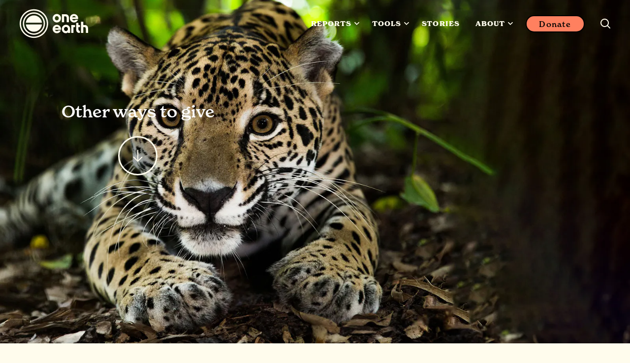

--- FILE ---
content_type: text/html; charset=UTF-8
request_url: https://www.oneearth.org/donate/
body_size: 13272
content:
<!doctype html> <html lang=en> <head> <meta charset=utf-8> <meta http-equiv=X-UA-Compatible content="IE=edge"> <meta name=viewport content="width=device-width, initial-scale=1.0, minimum-scale=1.0"> <link rel=preconnect href=https://fonts.googleapis.com> <link rel=preconnect href=https://fonts.gstatic.com crossorigin> <link rel=preconnect href=https://maxcdn.bootstrapcdn.com> <link rel=preconnect href=https://widget.thegivingblock.com> <link rel=preconnect href=https://use.typekit.net> <link rel=preconnect href=https://secure.qgiv.com crossorigin> <link rel=dns-prefetch href=//secure.qgiv.com> <link rel=preload as=script href=https://secure.qgiv.com/resources/core/js/embed.js> <script defer src=https://secure.qgiv.com/resources/core/js/embed.js type="b1d0a4d57a5460736c1520d3-text/javascript"></script> <noscript> <!--New fonts--> <link rel=stylesheet href="https://fonts.googleapis.com/css2?family=Inter:ital,opsz,wght@0,14..32,100..900;1,14..32,100..900&display=swap"> </noscript> <!--New font--> <link rel=stylesheet href=https://use.typekit.net/fjh7lrc.css> <link rel=stylesheet href=/assets/stylesheets/main.9237a3457cf6fbee853d.css> <link rel=stylesheet href=https://maxcdn.bootstrapcdn.com/font-awesome/4.7.0/css/font-awesome.min.css> <!--Start cookieyes banner--> <script id=cookieyes type="b1d0a4d57a5460736c1520d3-text/javascript" src=https://cdn-cookieyes.com/client_data/5fff51dc25ec19d65227c05a/script.js async></script> <!--Google Tag Manager--> <script type="b1d0a4d57a5460736c1520d3-text/javascript">(function(w,d,s,l,i){w[l]=w[l]||[];w[l].push({'gtm.start':
new Date().getTime(),event:'gtm.js'});var f=d.getElementsByTagName(s)[0],
j=d.createElement(s),dl=l!='dataLayer'?'&l='+l:'';j.async=true;j.src=
'https://www.googletagmanager.com/gtm.js?id='+i+dl;f.parentNode.insertBefore(j,f);
})(window,document,'script','dataLayer','GTM-TNLJPHF');</script> <!--Clarity tracking code for https://oneearth.org/--> <script type="b1d0a4d57a5460736c1520d3-text/javascript">(function(c,l,a,r,i,t,y){c[a]=c[a]||function(){(c[a].q=c[a].q||[]).push(arguments)};t=l.createElement(r);t.async=1;t.src="https://www.clarity.ms/tag/"+i+"?ref=bwt";y=l.getElementsByTagName(r)[0];y.parentNode.insertBefore(t,y);})(window, document, "clarity", "script", "gmqqwozmxg");</script> <script type="b1d0a4d57a5460736c1520d3-text/javascript" src=https://extend.vimeocdn.com/ga/101327518.js defer></script> <title>Donate | One Earth</title> <meta property=og:title content="Donate | One Earth"> <meta name=twitter:title content="Donate | One Earth"> <meta name=description content="Your gift is more than a donation; it&#39;s a catalyst for change. Together, we can solve the climate crisis and create a world where all people and nature thrive."> <meta property=og:description content="Your gift is more than a donation; it&#39;s a catalyst for change. Together, we can solve the climate crisis and create a world where all people and nature thrive."> <meta name=twitter:description content="Your gift is more than a donation; it&#39;s a catalyst for change. Together, we can solve the climate crisis and create a world where all people and nature thrive."> <link rel=canonical href="https://www.oneearth.org/donate/"> <meta property=og:url content="https://www.oneearth.org/donate/"> <meta property=og:image content="https://images.takeshape.io/86ce9525-f5f2-4e97-81ba-54e8ce933da7/dev/d1e4a73e-23b5-414d-b2dd-3f97944fd5ad/One-Earth-Logo-GSN-Sphere%20(1).jpg?auto=compress%2Cformat&amp;h=630&amp;w=1200"> <meta name=twitter:image content="https://images.takeshape.io/86ce9525-f5f2-4e97-81ba-54e8ce933da7/dev/d1e4a73e-23b5-414d-b2dd-3f97944fd5ad/One-Earth-Logo-GSN-Sphere%20(1).jpg?auto=compress%2Cformat&amp;h=630&amp;w=1200"> <meta property=og:site_name content="One Earth"> <meta property=og:locale content=en_US> <meta property=og:type content=website> <meta name=twitter:card content=summary_large_image> <meta name=twitter:site content=@oneearth> <meta name=twitter:creator content=@oneearth> <meta property=fb:app_id content=4212492508767424> <meta property=article:published_time content=2026-1-15> <meta name=facebook-domain-verification content=ef4adgfj0c0845qv7b04eoj9cpv0pg> <link rel=alternate type=application/rss+xml href=https://oneearth.org/rss.xml> <!--Structured Data--> <script type=application/ld+json> { "@context": "http://schema.org", "@type": "Organization", "name": "One Earth", "url": "https://www.oneearth.org", "logo":{ "@type": "ImageObject", "url": "https://images.takeshape.io/86ce9525-f5f2-4e97-81ba-54e8ce933da7/dev/555adc38-2676-4edf-b2d8-f869332f091b/One-Earth-logo-2021.png?auto=format%2Ccompress" }, "address":{ "@type": "PostalAddress", "streetAddress": "8611 Washington Blvd #8633", "addressLocality": "Culver City", "addressRegion": "CA", "postalCode": "90232", "addressCountry": "US" }, "sameAs": [ "https://www.facebook.com/oneearth/", "https://www.instagram.com/oneearth/", "https://twitter.com/oneearth", "https://g.page/r/CankI_tCOsZ0EBA", "https://www.youtube.com/oneearth", "https://www.tiktok.com/@oneearthofficial?lang=en", "https://www.linkedin.com/company/oneearth/" ] } </script> <!--Favicon--> <link rel=icon href=/favicon.ico> </head> <body class=body--get-involved> <!--Google Tag Manager osote (noscript)--> <noscript><iframe src="https://www.googletagmanager.com/ns.html?id=GTM-TNLJPHF" height=0 width=0 style=display:none;visibility:hidden></iframe></noscript> <!--End Google Tag Manager (noscript)--> <div class=wrapper id=app> <pageheader inline-template> <header class=page-header :class="{ 'is-sticky': isSticky, 'is-open': isOpen, 'is-search-open': isSearchOpen }"> <div class=page-header__inner> <a href="/" class=page-header__logo title="One Earth"> <div class="page-header__vector page-header__vector--light" title="One Earth"> <div><svg width=100% height=100% viewbox="0 0 3471 1559" version=1.1 xmlns=http://www.w3.org/2000/svg xmlns:xlink=http://www.w3.org/1999/xlink xml:space=preserve xmlns:serif="http://www.serif.com/" style=fill-rule:evenodd;clip-rule:evenodd;stroke-linejoin:round;stroke-miterlimit:2;><g><g id=Layer_1-2><path d="M1711.91,336.825c-105.88,0.579 -192.196,88.467 -192.196,195.562c-0,107.092 86.891,194.98 192.196,195.563c109.333,0 192.195,-84.396 192.195,-196.146c0,-106.512 -86.316,-194.4 -192.195,-194.979Zm-0,293.342c-51.788,-0 -92.067,-42.488 -92.067,-97.2c-0,-47.725 36.825,-98.363 92.067,-98.363c54.666,0 90.92,51.221 90.92,98.946c0.575,54.129 -39.708,96.617 -90.92,96.617Z" style=fill-rule:nonzero;></path><path d="M2763.8,1115.58c-40.279,0 -58.117,-30.846 -58.117,-100.108l0.001,-72.171l70.775,-0l-0,-97.783l-56.967,-0c-7.479,-0 -13.809,-6.4 -13.809,-13.967l0.001,-86.725l-103.58,0l0,291.6c0,35.504 3.45,87.304 33.95,124.554c28.196,32.592 68.475,51.217 111.059,51.8l28.77,0l0,-97.783l-12.083,0.583Z" style=fill-rule:nonzero;></path><path d="M3118.27,897.317c-28.196,-32.592 -68.475,-51.217 -111.058,-51.8l-63.296,-0c-7.484,-0 -13.813,-6.4 -13.813,-13.967l0,-134.45l-103.579,-0l-0,516.262l103.579,0l0,-270.062l60.421,-0c40.279,-0 58.117,30.846 58.117,100.108l-0,169.954l103.579,0l-0,-190.908c-0,-36.083 -3.45,-87.887 -33.95,-125.137Z" style=fill-rule:nonzero;></path><path d="M2236.13,400.846c-28.196,-32.592 -68.479,-51.217 -111.058,-51.8l-180.112,-0l-0,367.841l103.579,0l-0,-270.641l60.421,-0c40.279,-0 58.116,30.846 58.116,100.108l0,169.954l103.579,0l0,-190.908c-0.575,-35.504 -4.604,-87.304 -34.525,-124.554Z" style=fill-rule:nonzero;></path><path d="M2376.54,845.517l-0,367.845l103.579,0l-0,-256.095c-0,-7.567 6.329,-13.967 13.808,-13.967l56.971,-0l-0,-97.783l-174.358,-0Z" style=fill-rule:nonzero;></path><path d="M2133.7,833.296c-105.879,0.583 -193.346,88.467 -193.346,196.141c0,109.425 81.713,194.984 185.867,194.984c35.675,-0 81.712,-19.209 95.521,-45.4l-0,34.341l103.579,0.001l-0,-189.742c0.575,-105.35 -85.742,-190.325 -191.621,-190.325Zm0,293.342c-51.787,-0 -92.067,-42.488 -92.067,-97.2c0,-47.725 36.825,-98.363 92.067,-98.363c54.667,0 90.921,51.221 90.921,98.946c0,54.129 -39.704,96.617 -90.921,96.617Z" style=fill-rule:nonzero;></path><path d="M1781.54,1097.54c-16.113,22.116 -42.009,34.337 -69.054,33.758c-39.13,-0 -73.655,-23.284 -82.288,-62.859l270.454,0.58c2.879,-13.388 4.029,-27.355 4.029,-41.325c-0.575,-106.509 -87.466,-193.234 -192.77,-193.234c-105.88,0 -192.771,87.888 -192.771,194.979c-0,107.096 86.891,194.984 192.771,194.984l0.575,-0c80.562,1.162 153.641,-49.475 181.262,-126.3l-112.208,-0l-0,-0.584Zm-69.629,-172.283c39.129,0 73.654,23.284 82.287,62.863l-164.575,-0c8.633,-39.579 43.158,-62.863 82.288,-62.863Z" style=fill-rule:nonzero;></path><path d="M2572.76,601.067c-16.113,22.116 -42.009,34.337 -69.055,33.758c-39.129,-0 -73.654,-23.283 -82.287,-62.863l270.454,0.584c2.879,-13.388 4.029,-27.354 4.029,-41.325c-0.575,-106.509 -87.466,-193.234 -192.771,-193.234c-105.879,0 -192.771,87.888 -192.771,194.98c0.001,107.096 86.892,194.983 192.771,194.983l0.575,0c80.563,1.163 153.642,-49.475 181.263,-126.304l-112.208,-0l-0,-0.579Zm-69.055,-172.284c39.13,0 73.655,23.284 82.288,62.863l-164.575,-0c8.633,-39.579 43.158,-62.863 82.287,-62.863Z" style=fill-rule:nonzero;></path></g><path d="M655.417,1440.93c-361.371,0 -655.417,-295.67 -655.417,-660.604c0,-365.512 294.046,-662.929 655.417,-662.929c361.375,-0 655.421,297.417 655.421,662.929c-0.575,364.934 -294.621,660.604 -655.421,660.604m-0,-1261.26c-327.421,0 -593.846,268.9 -593.846,600.654c-0,331.175 265.85,600.659 593.846,600.659c327.425,-0 592.121,-270.646 592.121,-600.659c-0.575,-330.008 -266.426,-600.654 -592.121,-600.654" style=fill-rule:nonzero;></path><path d="M655.417,1296.01c-281.959,0 -510.984,-231.646 -510.984,-516.841c0,-285.196 229.025,-516.842 510.984,-516.842c281.962,-0 510.987,231.646 510.987,516.842c-0.575,285.195 -229.6,516.841 -510.987,516.841m-0,-972.571c-248.584,0 -449.413,203.13 -449.413,454.567c0,251.433 200.829,454.563 449.413,454.563c248.587,-0 449.416,-203.13 449.416,-454.563c-0.579,-249.692 -201.404,-454.567 -449.416,-454.567" style=fill-rule:nonzero;></path><path d="M1025.42,739.008c-19.563,-189.162 -177.808,-336.416 -370.004,-336.416c-192.192,-0 -350.438,147.254 -370.575,336.995l740.579,0l-0,-0.579Z" style=fill-rule:nonzero;></path><path d="M284.842,819.325c19.562,189.163 177.808,336.996 370.575,336.996c192.196,-0 350.441,-147.254 370.579,-336.996l-741.154,0Z" style=fill-rule:nonzero;></path></g></svg></div> </div> <div class="page-header__vector page-header__vector--dark" title="One Earth"> <div><svg width=100% height=100% viewbox="0 0 3471 1559" version=1.1 xmlns=http://www.w3.org/2000/svg xmlns:xlink=http://www.w3.org/1999/xlink xml:space=preserve xmlns:serif="http://www.serif.com/" style=fill-rule:evenodd;clip-rule:evenodd;stroke-linejoin:round;stroke-miterlimit:2;><g><g id=Layer_1-2><path d="M1711.91,336.825c-105.88,0.579 -192.196,88.467 -192.196,195.562c-0,107.092 86.891,194.98 192.196,195.563c109.333,0 192.195,-84.396 192.195,-196.146c0,-106.512 -86.316,-194.4 -192.195,-194.979Zm-0,293.342c-51.788,-0 -92.067,-42.488 -92.067,-97.2c-0,-47.725 36.825,-98.363 92.067,-98.363c54.666,0 90.92,51.221 90.92,98.946c0.575,54.129 -39.708,96.617 -90.92,96.617Z" style=fill-rule:nonzero;></path><path d="M2763.8,1115.58c-40.279,0 -58.117,-30.846 -58.117,-100.108l0.001,-72.171l70.775,-0l-0,-97.783l-56.967,-0c-7.479,-0 -13.809,-6.4 -13.809,-13.967l0.001,-86.725l-103.58,0l0,291.6c0,35.504 3.45,87.304 33.95,124.554c28.196,32.592 68.475,51.217 111.059,51.8l28.77,0l0,-97.783l-12.083,0.583Z" style=fill-rule:nonzero;></path><path d="M3118.27,897.317c-28.196,-32.592 -68.475,-51.217 -111.058,-51.8l-63.296,-0c-7.484,-0 -13.813,-6.4 -13.813,-13.967l0,-134.45l-103.579,-0l-0,516.262l103.579,0l0,-270.062l60.421,-0c40.279,-0 58.117,30.846 58.117,100.108l-0,169.954l103.579,0l-0,-190.908c-0,-36.083 -3.45,-87.887 -33.95,-125.137Z" style=fill-rule:nonzero;></path><path d="M2236.13,400.846c-28.196,-32.592 -68.479,-51.217 -111.058,-51.8l-180.112,-0l-0,367.841l103.579,0l-0,-270.641l60.421,-0c40.279,-0 58.116,30.846 58.116,100.108l0,169.954l103.579,0l0,-190.908c-0.575,-35.504 -4.604,-87.304 -34.525,-124.554Z" style=fill-rule:nonzero;></path><path d="M2376.54,845.517l-0,367.845l103.579,0l-0,-256.095c-0,-7.567 6.329,-13.967 13.808,-13.967l56.971,-0l-0,-97.783l-174.358,-0Z" style=fill-rule:nonzero;></path><path d="M2133.7,833.296c-105.879,0.583 -193.346,88.467 -193.346,196.141c0,109.425 81.713,194.984 185.867,194.984c35.675,-0 81.712,-19.209 95.521,-45.4l-0,34.341l103.579,0.001l-0,-189.742c0.575,-105.35 -85.742,-190.325 -191.621,-190.325Zm0,293.342c-51.787,-0 -92.067,-42.488 -92.067,-97.2c0,-47.725 36.825,-98.363 92.067,-98.363c54.667,0 90.921,51.221 90.921,98.946c0,54.129 -39.704,96.617 -90.921,96.617Z" style=fill-rule:nonzero;></path><path d="M1781.54,1097.54c-16.113,22.116 -42.009,34.337 -69.054,33.758c-39.13,-0 -73.655,-23.284 -82.288,-62.859l270.454,0.58c2.879,-13.388 4.029,-27.355 4.029,-41.325c-0.575,-106.509 -87.466,-193.234 -192.77,-193.234c-105.88,0 -192.771,87.888 -192.771,194.979c-0,107.096 86.891,194.984 192.771,194.984l0.575,-0c80.562,1.162 153.641,-49.475 181.262,-126.3l-112.208,-0l-0,-0.584Zm-69.629,-172.283c39.129,0 73.654,23.284 82.287,62.863l-164.575,-0c8.633,-39.579 43.158,-62.863 82.288,-62.863Z" style=fill-rule:nonzero;></path><path d="M2572.76,601.067c-16.113,22.116 -42.009,34.337 -69.055,33.758c-39.129,-0 -73.654,-23.283 -82.287,-62.863l270.454,0.584c2.879,-13.388 4.029,-27.354 4.029,-41.325c-0.575,-106.509 -87.466,-193.234 -192.771,-193.234c-105.879,0 -192.771,87.888 -192.771,194.98c0.001,107.096 86.892,194.983 192.771,194.983l0.575,0c80.563,1.163 153.642,-49.475 181.263,-126.304l-112.208,-0l-0,-0.579Zm-69.055,-172.284c39.13,0 73.655,23.284 82.288,62.863l-164.575,-0c8.633,-39.579 43.158,-62.863 82.287,-62.863Z" style=fill-rule:nonzero;></path></g><path d="M655.417,1440.93c-361.371,0 -655.417,-295.67 -655.417,-660.604c0,-365.512 294.046,-662.929 655.417,-662.929c361.375,-0 655.421,297.417 655.421,662.929c-0.575,364.934 -294.621,660.604 -655.421,660.604m-0,-1261.26c-327.421,0 -593.846,268.9 -593.846,600.654c-0,331.175 265.85,600.659 593.846,600.659c327.425,-0 592.121,-270.646 592.121,-600.659c-0.575,-330.008 -266.426,-600.654 -592.121,-600.654" style=fill-rule:nonzero;></path><path d="M655.417,1296.01c-281.959,0 -510.984,-231.646 -510.984,-516.841c0,-285.196 229.025,-516.842 510.984,-516.842c281.962,-0 510.987,231.646 510.987,516.842c-0.575,285.195 -229.6,516.841 -510.987,516.841m-0,-972.571c-248.584,0 -449.413,203.13 -449.413,454.567c0,251.433 200.829,454.563 449.413,454.563c248.587,-0 449.416,-203.13 449.416,-454.563c-0.579,-249.692 -201.404,-454.567 -449.416,-454.567" style=fill-rule:nonzero;></path><path d="M1025.42,739.008c-19.563,-189.162 -177.808,-336.416 -370.004,-336.416c-192.192,-0 -350.438,147.254 -370.575,336.995l740.579,0l-0,-0.579Z" style=fill-rule:nonzero;></path><path d="M284.842,819.325c19.562,189.163 177.808,336.996 370.575,336.996c192.196,-0 350.441,-147.254 370.579,-336.996l-741.154,0Z" style=fill-rule:nonzero;></path></g></svg></div> </div> </a> <nav class=page-nav> <ul class=page-nav__list> <li> <div class=dropdown> <span class=dropdown__trigger>Reports <span class=dropdown__caret><svg xmlns=http://www.w3.org/2000/svg viewbox="0 0 800 497"><path d="M798.021,86.098c-3.028,12.297 -9.4,23.111 -18.097,32.263l-379.932,378.194c-127.352,-126.787 -257.911,-250.463 -382.008,-380.415c-2.304,-2.676 -2.29,-2.655 -4.469,-5.448c-6.593,-9.421 -11.159,-19.78 -12.814,-31.201c-3.476,-23.986 6.152,-48.558 25.014,-63.876c5.379,-4.372 11.414,-7.931 17.855,-10.524c7.283,-2.938 15.069,-4.641 22.917,-5.014c8.952,-0.42 17.966,0.876 26.421,3.821c9.848,3.428 18.462,9.035 25.993,16.166l281.091,279.87c94.448,-94.021 186.593,-190.401 283.401,-282.022c2.682,-2.297 2.662,-2.276 5.475,-4.441c8.525,-5.918 17.78,-10.228 28.021,-12.2c22.6,-4.352 46.476,2.889 62.739,19.124c4.951,4.945 9.151,10.648 12.406,16.834c4.773,9.069 7.172,18.828 7.904,28.993c0.083,3.359 0.083,3.338 0,6.669c-0.324,4.469 -0.848,8.849 -1.917,13.207Z"></path></svg> </span></span> <div class=dropdown__menu> <div class=dropdown__list> <div class=rotatedLink>Reports </div> <div class=megamenuItem> <div class=megamenuItem__title>New Report: Minding the Gaps</div> <div class=megamenuItem__blurb>Explore our 2025 report revealing where billions are missing in climate funding and how to close the gaps.</div> <div class=megamenuItem__button><a class=button href=https://mindingthegaps.oneearth.org>New Report: Minding the Gaps</a></div> </div> <div class=megamenuItem> <div class=megamenuItem__title>Reports and Publications</div> <div class=megamenuItem__blurb>We&#39;ve supported the development and publication of more than 45 groundbreaking scientific reports. </div> <div class=megamenuItem__buttonSet> <a class=button href="/reports/">View All Reports</a> </div> </div> </div> </div> </div> </li> <li> <div class=dropdown> <span class=dropdown__trigger>Tools <span class=dropdown__caret><svg xmlns=http://www.w3.org/2000/svg viewbox="0 0 800 497"><path d="M798.021,86.098c-3.028,12.297 -9.4,23.111 -18.097,32.263l-379.932,378.194c-127.352,-126.787 -257.911,-250.463 -382.008,-380.415c-2.304,-2.676 -2.29,-2.655 -4.469,-5.448c-6.593,-9.421 -11.159,-19.78 -12.814,-31.201c-3.476,-23.986 6.152,-48.558 25.014,-63.876c5.379,-4.372 11.414,-7.931 17.855,-10.524c7.283,-2.938 15.069,-4.641 22.917,-5.014c8.952,-0.42 17.966,0.876 26.421,3.821c9.848,3.428 18.462,9.035 25.993,16.166l281.091,279.87c94.448,-94.021 186.593,-190.401 283.401,-282.022c2.682,-2.297 2.662,-2.276 5.475,-4.441c8.525,-5.918 17.78,-10.228 28.021,-12.2c22.6,-4.352 46.476,2.889 62.739,19.124c4.951,4.945 9.151,10.648 12.406,16.834c4.773,9.069 7.172,18.828 7.904,28.993c0.083,3.359 0.083,3.338 0,6.669c-0.324,4.469 -0.848,8.849 -1.917,13.207Z"></path></svg> </span></span> <div class=dropdown__menu> <div class=dropdown__list> <div class=rotatedLink>Tools </div> <div class=megamenuItem> <div class=megamenuItem__title>Solutions Hub</div> <div class=megamenuItem__blurb>Dive into stories, science, and projects that bring climate and nature solutions to life. Designed to inspire action and connect you to a worldwide movement of people creating change.</div> <div class=megamenuItem__buttonSet> <a class=button href="/categories/">Explore Solutions Hub</a> </div> </div> <div class=megamenuItem> <div class=megamenuItem__title>One Earth Navigator</div> <div class=megamenuItem__blurb>Global transformation takes root locally. By caring for your home, you join a worldwide movement to protect our planet. Discover how your bioregion connects you to the Earth’s web of life.</div> <div class=megamenuItem__buttonSet> <a class=button href="/navigator/">Discover your bioregion</a> </div> </div> <div class=megamenuItem> <div class=megamenuItem__title>Global Safety Net</div> <div class=megamenuItem__blurb>The blueprint of priority lands and oceans that we most urgently need to protect and restore. Learn more about the science and explore where conservation efforts will have the greatest impact.</div> <div class=megamenuItem__buttonSet> <a class=button href="https://www.globalsafetynet.app/viewer/">View Global Safety Net</a> </div> </div> <div class=megamenuItem> <div class=megamenuItem__title>Finance Tracker</div> <div class=megamenuItem__blurb>A powerful new tool built with our partners at Vibrant Data Labs that maps how billions in climate funding is flowing to solutions across Energy Transition, Nature Conservation, and Regenerative Agriculture. </div> <div class=megamenuItem__buttonSet> <a class=button href="https://oneearth.climatefinancetracker.com/">Discover the Data</a> </div> </div> </div> </div> </div> </li> <li> <a href="/stories/" class=page-nav__link>Stories</a> </li> <li> <div class=dropdown> <span class=dropdown__trigger>About <span class=dropdown__caret><svg xmlns=http://www.w3.org/2000/svg viewbox="0 0 800 497"><path d="M798.021,86.098c-3.028,12.297 -9.4,23.111 -18.097,32.263l-379.932,378.194c-127.352,-126.787 -257.911,-250.463 -382.008,-380.415c-2.304,-2.676 -2.29,-2.655 -4.469,-5.448c-6.593,-9.421 -11.159,-19.78 -12.814,-31.201c-3.476,-23.986 6.152,-48.558 25.014,-63.876c5.379,-4.372 11.414,-7.931 17.855,-10.524c7.283,-2.938 15.069,-4.641 22.917,-5.014c8.952,-0.42 17.966,0.876 26.421,3.821c9.848,3.428 18.462,9.035 25.993,16.166l281.091,279.87c94.448,-94.021 186.593,-190.401 283.401,-282.022c2.682,-2.297 2.662,-2.276 5.475,-4.441c8.525,-5.918 17.78,-10.228 28.021,-12.2c22.6,-4.352 46.476,2.889 62.739,19.124c4.951,4.945 9.151,10.648 12.406,16.834c4.773,9.069 7.172,18.828 7.904,28.993c0.083,3.359 0.083,3.338 0,6.669c-0.324,4.469 -0.848,8.849 -1.917,13.207Z"></path></svg> </span></span> <div class=dropdown__menu> <div class=dropdown__list> <div class=rotatedLink>About </div> <div class=megamenuItem> <div class=megamenuItem__title>Our Mission</div> <div class=megamenuItem__blurb>We connect people from around the world to solve humanity&#39;s greatest ecological challenges—together.</div> <div class=megamenuItem__buttonSet> <a class=button href="/our-mission/">View Mission</a> </div> </div> <div class=megamenuItem> <div class=megamenuItem__title>Our Team and Board</div> <div class=megamenuItem__blurb>Meet One Earth’s dedicated staff, lead advisors, and board of directors. </div> <div class=megamenuItem__buttonSet> <a class=button href="/team/">Meet the Team</a> </div> </div> <div class=megamenuItem> <div class=megamenuItem__title>Solutions Framework</div> <div class=megamenuItem__blurb>75+ science-backed solutions that put equity and nature at the center. </div> <div class=megamenuItem__buttonSet> <a class=button href="/solutions/">Explore our Framework</a> </div> </div> <div class=megamenuItem> <div class=megamenuItem__title>More</div> <div class=megamenuItem__blurb></div> <div class=megamenuItem__buttonSet> <a class=button href="/advisors/">Advisors</a> <a class=button href="/reports-financials/">Financials &amp; Annual Reports</a> <a class=button href="/partners/">Our Network</a> <a class=button href="/press/">Press</a> </div> </div> </div> </div> </div> </li> </ul> <a href="/donate/" class="button button--ghost donate-button">Donate</a> <button class=toggle-search @click=toggleSearch aria-label="Search this site"> <span class=toggle-search__open><svg viewbox="0 0 19 19" version=1.1 xmlns=http://www.w3.org/2000/svg xmlns:xlink=http://www.w3.org/1999/xlink> <path d="M18.7107714,17.3536286 L14.4391086,13.0819672 C14.9582381,12.4293483 15.3735349,11.6654981 15.6850103,10.7903967 C15.9964885,9.91529533 16.1522248,9.00312731 16.1522248,8.05386132 C16.1522248,6.9414463 15.9371608,5.89578881 15.5070243,4.9168604 C15.0917219,3.93793199 14.5169839,3.08509167 13.7827876,2.35831097 C13.0485913,1.63153311 12.1920432,1.05308448 11.2131148,0.62295082 C10.2341863,0.207645527 9.18852886,0 8.07611384,0 C6.96369596,0 5.91803848,0.207645527 4.93911007,0.62295082 C3.96018166,1.05308448 3.10363354,1.63153311 2.3694378,2.35831097 C1.63524234,3.08509167 1.06050179,3.93793199 0.645199063,4.9168604 C0.215064209,5.89578881 0,6.9414463 0,8.05386132 C0,9.18111326 0.215064209,10.2341863 0.645199063,11.2131148 C1.06050179,12.1920403 1.63524234,13.0448806 2.3694378,13.7716613 C3.10363354,14.498442 3.96018166,15.0768907 4.93911007,15.5070243 C5.91803848,15.9223268 6.96369596,16.1299752 8.07611384,16.1299752 C9.02537413,16.1299752 9.92271378,15.9742389 10.7681499,15.6627635 C11.613586,15.3512852 12.3922674,14.9359885 13.104214,14.4168618 L17.3758768,18.6885232 C17.4797038,18.7923488 17.5946514,18.8665089 17.7207253,18.9110056 C17.8467991,18.9555023 17.9543311,18.9777503 18.043327,18.9777503 C18.1323199,18.9777503 18.2398519,18.9555023 18.3659258,18.9110056 C18.4919996,18.8665089 18.6069472,18.7923488 18.7107714,18.6885232 C18.9035914,18.495704 19,18.2732239 19,18.0210759 C19,17.7689279 18.9035914,17.5464477 18.7107714,17.3536286 Z M1.91334895,8.05386132 C1.91334895,7.20842522 2.06908523,6.40749699 2.38056206,5.65105102 C2.70687125,4.90944195 3.14812433,4.25683155 3.70433184,3.69320558 C4.2605422,3.12958246 4.91685756,2.69203889 5.67330353,2.38056064 C6.4149126,2.05425117 7.21584367,1.89109928 8.07611384,1.89109928 C8.93638115,1.89109928 9.73731222,2.05425117 10.4789241,2.38056064 C11.2353673,2.69203889 11.8916826,3.12958246 12.447893,3.69320558 C13.0041005,4.25683155 13.4453547,4.90944195 13.7716642,5.65105102 C14.0831396,6.40749699 14.2388759,7.20842522 14.2388759,8.05386132 C14.2388759,8.91413148 14.0831396,9.71506256 13.7716642,10.4566716 C13.4601859,11.1982835 13.0152268,11.8583095 12.4367696,12.4367667 C12.4367696,12.4367667 12.4367696,12.4367667 12.4367696,12.4367667 C12.4367696,12.4367667 12.4367696,12.4367667 12.4367696,12.4367667 C11.8731436,13.0003927 11.2205332,13.4416441 10.4789241,13.7605379 C9.73731222,14.0794289 8.93638115,14.2388759 8.07611384,14.2388759 C7.21584367,14.2388759 6.4149126,14.0757211 5.67330353,13.7494117 C4.91685756,13.423105 4.2605422,12.9818508 3.70433184,12.4256433 C3.14812433,11.869433 2.70687125,11.2131176 2.38056206,10.4566716 C2.06908523,9.71506256 1.91334895,8.91413148 1.91334895,8.05386132 Z"></path> </svg> </span> <span class=toggle-search__close><svg viewbox="0 0 24 24" xmlns=http://www.w3.org/2000/svg><path d="M9.879 11.667L.333 21.213l2.121 2.122L12 13.789l9.546 9.546 2.121-2.122-9.546-9.546 9.546-9.546L21.546 0 12 9.546 2.454 0 .333 2.121l9.546 9.546z"></path></svg> </span> </button> <button class=page-header__burger @click=toggleOpen aria-label="Mobile menu"> <span></span> </button> </nav> </div> <div class=panel-nav> <div class=panel-nav__inner> <div class=panel-nav__search> <form action="/search/" method=get> <input type=search id=search class=panel-nav__input placeholder="Enter a keyword" name=q> <button type=submit class=panel-nav__submit aria-label="Search now"> <svg viewbox="0 0 100 79" version=1.1 xmlns=http://www.w3.org/2000/svg xmlns:xlink=http://www.w3.org/1999/xlink> <polygon points="100 39.3334732 60.6665268 0 53.1664113 7.55558242 79.6109497 34.0001209 0 34.0001209 0 44.6668255 79.6109497 44.6668255 53.1664113 71.111364 60.6665268 78.6669464"></polygon> </svg> </button> </form> </div> </div> </div> </header> </pageheader> <mobilenav inline-template> <div class=mobile-nav v-bind:class="{'is-open': isOpen}"> <div class=mobile-nav__inner> <ul class=mobile-nav__list> <li> <div class=mobile-nav__heading @click=toggleHeading>Reports</div> <ul> <li> <div class=mobilesublinkItem> <a class=mobilesublinkItem__heading href=https://mindingthegaps.oneearth.org>New Report: Minding the Gaps</a> <div class=mobilesublinkItem__blurb>Explore our 2025 report revealing where billions are missing in climate funding and how to close the gaps.</div> <div class=mobilesublinkItem__buttonSet> <div class=mobilesublinkItem__buttonSet> <a class=button href=https://mindingthegaps.oneearth.org>Discover Climate Finance Opportunities</a> </div> </div> </div></li> <li> <div class=mobilesublinkItem> <a class=mobilesublinkItem__heading>Reports and Publications</a> <div class=mobilesublinkItem__blurb>We&#39;ve supported the development and publication of more than 45 groundbreaking scientific reports. </div> <div class=mobilesublinkItem__buttonSet> <div class=mobilesublinkItem__buttonSet> <a class=button href="/reports/">View All Reports</a> </div> </div> </div></li> </ul> </li> <li> <div class=mobile-nav__heading @click=toggleHeading>Tools</div> <ul> <li> <div class=mobilesublinkItem> <a class=mobilesublinkItem__heading>Solutions Hub</a> <div class=mobilesublinkItem__blurb>Dive into stories, science, and projects that bring climate and nature solutions to life. Designed to inspire action and connect you to a worldwide movement of people creating change.</div> <div class=mobilesublinkItem__buttonSet> <div class=mobilesublinkItem__buttonSet> <a class=button href="/categories/">Explore Solutions Hub</a> </div> </div> </div></li> <li> <div class=mobilesublinkItem> <a class=mobilesublinkItem__heading>One Earth Navigator</a> <div class=mobilesublinkItem__blurb>Global transformation takes root locally. By caring for your home, you join a worldwide movement to protect our planet. Discover how your bioregion connects you to the Earth’s web of life.</div> <div class=mobilesublinkItem__buttonSet> <div class=mobilesublinkItem__buttonSet> <a class=button href="/navigator/">Discover your bioregion</a> </div> </div> </div></li> <li> <div class=mobilesublinkItem> <a class=mobilesublinkItem__heading>Global Safety Net</a> <div class=mobilesublinkItem__blurb>The blueprint of priority lands and oceans that we most urgently need to protect and restore. Learn more about the science and explore where conservation efforts will have the greatest impact.</div> <div class=mobilesublinkItem__buttonSet> <div class=mobilesublinkItem__buttonSet> <a class=button href="https://www.globalsafetynet.app/viewer/">View Global Safety Net</a> </div> </div> </div></li> <li> <div class=mobilesublinkItem> <a class=mobilesublinkItem__heading>Finance Tracker</a> <div class=mobilesublinkItem__blurb>A powerful new tool built with our partners at Vibrant Data Labs that maps how billions in climate funding is flowing to solutions across Energy Transition, Nature Conservation, and Regenerative Agriculture. </div> <div class=mobilesublinkItem__buttonSet> <div class=mobilesublinkItem__buttonSet> <a class=button href="https://oneearth.climatefinancetracker.com/">Discover the Data</a> </div> </div> </div></li> </ul> </li> <li> <a href="/stories/" class=mobile-nav__link>Stories</a> <ul> </ul> </li> <li> <div class=mobile-nav__heading @click=toggleHeading>About</div> <ul> <li> <div class=mobilesublinkItem> <a class=mobilesublinkItem__heading>Our Mission</a> <div class=mobilesublinkItem__blurb>We connect people from around the world to solve humanity&#39;s greatest ecological challenges—together.</div> <div class=mobilesublinkItem__buttonSet> <div class=mobilesublinkItem__buttonSet> <a class=button href="/our-mission/">View Mission</a> </div> </div> </div></li> <li> <div class=mobilesublinkItem> <a class=mobilesublinkItem__heading>Our Team and Board</a> <div class=mobilesublinkItem__blurb>Meet One Earth’s dedicated staff, lead advisors, and board of directors. </div> <div class=mobilesublinkItem__buttonSet> <div class=mobilesublinkItem__buttonSet> <a class=button href="/team/">Meet the Team</a> </div> </div> </div></li> <li> <div class=mobilesublinkItem> <a class=mobilesublinkItem__heading>Solutions Framework</a> <div class=mobilesublinkItem__blurb>75+ science-backed solutions that put equity and nature at the center. </div> <div class=mobilesublinkItem__buttonSet> <div class=mobilesublinkItem__buttonSet> <a class=button href="/solutions/">Explore our Framework</a> </div> </div> </div></li> <li> <div class=mobilesublinkItem> <a class=mobilesublinkItem__heading>More</a> <div class=mobilesublinkItem__blurb></div> <div class=mobilesublinkItem__buttonSet> <div class=mobilesublinkItem__buttonSet> <a class=button href="/advisors/">Advisors</a> <a class=button href="/reports-financials/">Financials &amp; Annual Reports</a> <a class=button href="/partners/">Our Network</a> <a class=button href="/press/">Press</a> </div> </div> </div></li> </ul> </li> </ul> </div> <div class=mobile-nav__mottoBox> <div class=mobile-nav__mottoBox__premotto>One Earth</div> <div class=mobile-nav__mottoBox__motto>Creating momentum with solutions, strategy, and storytelling.</div> <div class=mobile-nav__mottoBox__mottoSmall><p>One Earth provides tools and resources to help philanthropists, investors, policymakers, and everyday citizens create impact where it matters most.</p></div> <a href="/donate/" class="button button--ghost donate-button">Donate Now</a> </div> </div> </mobilenav> <main class=main> <div class=donate> <div class=donate__background> <img src="https://images.takeshape.io/86ce9525-f5f2-4e97-81ba-54e8ce933da7/dev/3179f4e7-f6b4-4015-919c-c8abf0ce9831/Jaguar%20in%20the%20jungle.%20Image%20credit%20Jamen%20Percy%20_%20Dreamstime.jpg?auto=compress%2Cformat" srcset="https://images.takeshape.io/86ce9525-f5f2-4e97-81ba-54e8ce933da7/dev/3179f4e7-f6b4-4015-919c-c8abf0ce9831/Jaguar%20in%20the%20jungle.%20Image%20credit%20Jamen%20Percy%20_%20Dreamstime.jpg?auto=compress%2Cformat&amp;w=600 600w, https://images.takeshape.io/86ce9525-f5f2-4e97-81ba-54e8ce933da7/dev/3179f4e7-f6b4-4015-919c-c8abf0ce9831/Jaguar%20in%20the%20jungle.%20Image%20credit%20Jamen%20Percy%20_%20Dreamstime.jpg?auto=compress%2Cformat&amp;w=1024 1024w, https://images.takeshape.io/86ce9525-f5f2-4e97-81ba-54e8ce933da7/dev/3179f4e7-f6b4-4015-919c-c8abf0ce9831/Jaguar%20in%20the%20jungle.%20Image%20credit%20Jamen%20Percy%20_%20Dreamstime.jpg?auto=compress%2Cformat&amp;w=1600 1600w" class="noOverlay will-load" alt="One Earth" loading=eager data-image v-imageloaded> </div> <div class=donate__pre__inner> <div class="donate__inner loaded"> <div class=donate__text><p><br></p></div> <div class=widgetFoot> <span><a href=#donategrid>Other ways to give</a></span> <a href=#donategrid class=missionhero__pointer></a> </div> </div> <div class="donate__inner loaded"> <qgivembed container-id=qgiv-donation embed-id=84778 embed-url="https://secure.qgiv.com/for/donatetooneearth/embed/84778/"></qgivembed> </div> </div> </div> <div class="grid grid--three donate-grid" id=donategrid> <div class=grid__inner> <h2 class=sectionHeading>Other ways to give</h2> <p></p> <ul class=grid__list> <li> <div class=gridBoxTitle>Give a Monthly Gift</div> <p class=description>Monthly contributions helps build a reliable funding foundation, allowing us to invest in innovative, long-term solutions.</p> <a class=button href="https://www.oneearth.org/monthly/">Give Monthly</a> </li> <li> <div class=gridBoxTitle>Give Through Wire Transfer</div> <p class=description>Please send us an email at <a href="/cdn-cgi/l/email-protection" class="__cf_email__" data-cfemail="64000b0a051001240b0a01010516100c4a0b1603">[email&#160;protected]</a> and we are happy to provide the wire transfer information needed by your bank.</p> </li> <li> <div class=gridBoxTitle>Donate from Donor-Advised Funds (DAFs)</div> <p class=description>Give funds directly from your DAF in just a few clicks!</p> <a class=button href="https://www.oneearth.org/daf/">Donate via DAF</a> </li> <li> <div class=gridBoxTitle>Make a Stock Contribution </div> <p class=description>A gift of stocks is fully tax-deductible. Stock donations can be as much as 30% more valuable than if sold. </p> <a class=button href="/stocks/">Donate Stock</a> </li> <li> <div class=gridBoxTitle>Donate Cryptocurrency</div> <p class=description>One Earth accepts donations of cryptocurrency! Use our secure platform to make a donation today.</p> <a class=button href="/crypto/">Donate Crypto</a> </li> <li> <div class=gridBoxTitle>Donate by Mail</div> <p class=description>To send a donation through the mail, please make checks payable to One Earth Philanthropy and send to 8611 Washington Blvd, Culver City, CA 90232</p> </li> <li> <div class=gridBoxTitle>Donate by Phone</div> <p class=description>Call us at 805-409-7233. We look forward to speaking with you on Mon.–Fri., 9:00 a.m. – 5:00 p.m. PT.</p> </li> <li> <div class=gridBoxTitle>Create a Facebook fundraiser</div> <p class=description>Celebrate your birthday or share your support for One Earth by creating a Facebook Fundraiser. </p> <a class=button href=https://www.facebook.com/fund/oneearth>CREATE FUNDRAISER </a> </li> </ul> </div> </div> <div class="project-map donate__questions"> <div class=project-map__inner> <header class=map-header> <div class=grant-map> <div class=grant-map__block> <h2> Frequently Asked Questions</h2> <accordion inline-template> <div class=grant-map__regions style="margin-top: 2rem;"> <ul class=grant-map__regions__list> <li class=region id=24f78b79-f593-4ded-ba58-e5e18280662a data-region=24f78b79-f593-4ded-ba58-e5e18280662a> <button class=region__toggler @click="toggle($event, 'region')" data-toggle-id=24f78b79-f593-4ded-ba58-e5e18280662a> <h3>Is my contact information safe?</h3> <span> </span> </button> <ul class="region__projects career__position"> <li class=career__position__content> <div class="map-header__column map-header__column--content"> <div class=map-header__content> <p>Yes! One Earth does not share, sell, or trade your personal information. It will only be used for communications from One Earth. You can opt-out of any or all communications from us at any time.</p> </div> </div> </li> </ul> </li> <li class=region id=275e157c-c68e-4055-a59c-f811347c691b data-region=275e157c-c68e-4055-a59c-f811347c691b> <button class=region__toggler @click="toggle($event, 'region')" data-toggle-id=275e157c-c68e-4055-a59c-f811347c691b> <h3>How do I contact One Earth?</h3> <span> </span> </button> <ul class="region__projects career__position"> <li class=career__position__content> <div class="map-header__column map-header__column--content"> <div class=map-header__content> <p>You can call our office at 805-409-7233 or email us at <a href="/cdn-cgi/l/email-protection#593d3637382d3c1936373c3c382b2d3177362b3e"><ins><span class="__cf_email__" data-cfemail="4723282926332207282922222635332f69283520">[email&#160;protected]</span></ins></a> with any questions. Our office is located at 8611 Washington Blvd, Culver City, CA 90232.</p> </div> </div> </li> </ul> </li> <li class=region id=bbd4b6d1-315e-45d1-8dc8-7b38c5077249 data-region=bbd4b6d1-315e-45d1-8dc8-7b38c5077249> <button class=region__toggler @click="toggle($event, 'region')" data-toggle-id=bbd4b6d1-315e-45d1-8dc8-7b38c5077249> <h3>Can I make a recurring donation?</h3> <span> </span> </button> <ul class="region__projects career__position"> <li class=career__position__content> <div class="map-header__column map-header__column--content"> <div class=map-header__content> <p>Yes! You can use our secure form to give a donation that recurs monthly, quarterly, or even annually.</p> </div> </div> </li> </ul> </li> <li class=region id=07646391-23a1-41dc-80de-9b58ff6bb9dc data-region=07646391-23a1-41dc-80de-9b58ff6bb9dc> <button class=region__toggler @click="toggle($event, 'region')" data-toggle-id=07646391-23a1-41dc-80de-9b58ff6bb9dc> <h3>Can I change or cancel my monthly recurring gift?</h3> <span> </span> </button> <ul class="region__projects career__position"> <li class=career__position__content> <div class="map-header__column map-header__column--content"> <div class=map-header__content> <p>Of course. You always remain in full control of your recurring donation, and you're free to change or cancel it at any time.</p> </div> </div> </li> </ul> </li> <li class=region id=3873fc18-0b5a-4fe3-b7f9-f40c23c07921 data-region=3873fc18-0b5a-4fe3-b7f9-f40c23c07921> <button class=region__toggler @click="toggle($event, 'region')" data-toggle-id=3873fc18-0b5a-4fe3-b7f9-f40c23c07921> <h3>Can I donate cryptocurrency?</h3> <span> </span> </button> <ul class="region__projects career__position"> <li class=career__position__content> <div class="map-header__column map-header__column--content"> <div class=map-header__content> <p>Yes! Through our partners at The Giving Block, One Earth currently accepts more than 100 cryptocurrencies. Use our secure platform <a href="https://www.oneearth.org/crypto/"><ins>here</ins></a> to give a donation.</p> </div> </div> </li> </ul> </li> </ul> </div> </accordion> </div> </div> </header></div> </div> </main> <div class=preFooter> <div class=preFooter__inner> <div class=preFooter__inner__box> <div class=preFooter__inner__box__title>Donate</div> <div class=preFooter__inner__box__buttons> <a class=preFooter__inner__box__buttons__button target=_blank href="/donate/">Donate Now</a> <a class=preFooter__inner__box__buttons__button target=_blank href="/crypto/">Donate Crypto</a> <a class=preFooter__inner__box__buttons__button target=_blank href="/stocks/">Donate Stock</a> <a class=preFooter__inner__box__buttons__button target=_blank href="/daf/">Give Through DAF</a> <a class=preFooter__inner__box__buttons__button target=_blank href=/donate/#donategrid>More Ways</a> </div> </div> <div class=preFooter__inner__box> <div class=preFooter__inner__box__title>Subscribe</div> <div class=preFooter__inner__box__buttons> <a class=preFooter__inner__box__buttons__button target=_blank href="/sign-up/">The One Earth Newsletter</a> </div> </div> <div class=preFooter__inner__box> <div class=preFooter__inner__box__title>Connect</div> <div class=preFooter__inner__box__buttons> <a class=preFooter__inner__box__buttons__button target=_blank href="https://www.instagram.com/oneearth/">Instagram</a> <a class=preFooter__inner__box__buttons__button target=_blank href="https://www.facebook.com/oneearth/">Facebook</a> <a class=preFooter__inner__box__buttons__button target=_blank href=https://bsky.app/profile/oneearthofficial.bsky.social>Bluesky</a> <a class=preFooter__inner__box__buttons__button target=_blank href="https://www.linkedin.com/company/oneearth/">Linkedin</a> <a class=preFooter__inner__box__buttons__button target=_blank href="https://www.tiktok.com/@oneearthofficial?lang=en">TikTok</a> <a class=preFooter__inner__box__buttons__button target=_blank href="https://www.youtube.com/oneearth/?sub_confirmation=1">YouTube</a> <a class=preFooter__inner__box__buttons__button target=_blank href=https://medium.com/oneearth>Medium</a> <a class=preFooter__inner__box__buttons__button target=_blank href=https://www.threads.net/@oneearth>Threads</a> </div> </div> </div> </div> <footer class=page-footer> <div class=page-footer__frosting></div> <div class=page-footer__overlay> <img src="https://images.takeshape.io/86ce9525-f5f2-4e97-81ba-54e8ce933da7/dev/b1b175b4-a678-4178-b35f-c4d10365887f/forest-research.jpg?auto=compress%2Cformat" srcset="https://images.takeshape.io/86ce9525-f5f2-4e97-81ba-54e8ce933da7/dev/b1b175b4-a678-4178-b35f-c4d10365887f/forest-research.jpg?auto=compress%2Cformat&amp;w=600 600w, https://images.takeshape.io/86ce9525-f5f2-4e97-81ba-54e8ce933da7/dev/b1b175b4-a678-4178-b35f-c4d10365887f/forest-research.jpg?auto=compress%2Cformat&amp;w=1200 1200w, https://images.takeshape.io/86ce9525-f5f2-4e97-81ba-54e8ce933da7/dev/b1b175b4-a678-4178-b35f-c4d10365887f/forest-research.jpg?auto=compress%2Cformat&amp;w=1600 1600w" alt="We are one Earth" width=1600 loading=lazy data-image v-imageloaded> </div> <div class=page-footer__inner> <div class=page-footer__inner__logo title="One Earth"> <a href="/" class=page-footer__inner__logo__anchor><svg viewbox="0 0 833 374" version=1.1 xmlns=http://www.w3.org/2000/svg xmlns:xlink=http://www.w3.org/1999/xlink xml:space=preserve xmlns:serif="http://www.serif.com/" style=fill-rule:evenodd;clip-rule:evenodd;stroke-linejoin:round;stroke-miterlimit:2;><g><g id=Layer_1-2><path d="M448.634,80.713c-25.411,0.139 -46.127,21.232 -46.127,46.935c0,25.702 20.854,46.795 46.127,46.935c26.24,-0 46.127,-20.255 46.127,-47.075c-0,-25.563 -20.716,-46.656 -46.127,-46.795Zm0,70.402c-12.429,0 -22.096,-10.197 -22.096,-23.328c-0,-11.454 8.838,-23.607 22.096,-23.607c13.12,0 21.821,12.293 21.821,23.747c0.138,12.991 -9.53,23.188 -21.821,23.188Z" style=fill-rule:nonzero;></path><path d="M701.088,267.614c-9.667,0 -13.948,-7.403 -13.948,-24.026l-0,-17.321l16.986,-0l0,-23.468l-13.672,0c-1.795,0 -3.314,-1.536 -3.314,-3.352l-0,-20.814l-24.859,0l-0,69.984c-0,8.521 0.828,20.953 8.148,29.893c6.767,7.822 16.434,12.292 26.654,12.432l6.905,-0l0,-23.468l-2.9,0.14Z" style=fill-rule:nonzero;></path><path d="M786.16,215.231c-6.767,-7.822 -16.434,-12.292 -26.654,-12.432l-15.191,0c-1.796,0 -3.315,-1.536 -3.315,-3.352l0,-32.268l-24.859,0l0,123.903l24.859,-0l0,-64.815l14.501,-0c9.667,-0 13.948,7.403 13.948,24.026l0,40.789l24.859,-0l0,-45.818c0,-8.66 -0.828,-21.093 -8.148,-30.033Z" style=fill-rule:nonzero;></path><path d="M574.447,96.078c-6.767,-7.822 -16.435,-12.292 -26.654,-12.432l-43.227,0l0,88.282l24.859,0l-0,-64.954l14.501,-0c9.667,-0 13.948,7.403 13.948,24.026l0,40.789l24.859,-0l0,-45.818c-0.138,-8.521 -1.105,-20.953 -8.286,-29.893Z" style=fill-rule:nonzero;></path><path d="M608.144,202.799l0,88.283l24.859,-0l-0,-61.463c-0,-1.816 1.519,-3.352 3.314,-3.352l13.673,-0l-0,-23.468l-41.846,0Z" style=fill-rule:nonzero;></path><path d="M549.864,199.866c-25.411,0.14 -46.403,21.232 -46.403,47.074c0,26.262 19.611,46.796 44.608,46.796c8.562,-0 19.611,-4.61 22.925,-10.896l0,8.242l24.859,-0l-0,-45.538c0.138,-25.284 -20.578,-45.678 -45.989,-45.678Zm0,70.402c-12.429,0 -22.096,-10.197 -22.096,-23.328c-0,-11.454 8.838,-23.607 22.096,-23.607c13.12,0 21.821,12.293 21.821,23.747c-0,12.991 -9.529,23.188 -21.821,23.188Z" style=fill-rule:nonzero;></path><path d="M465.345,263.284c-3.867,5.308 -10.082,8.241 -16.573,8.102c-9.391,-0 -17.677,-5.588 -19.749,-15.086l64.909,0.139c0.691,-3.213 0.967,-6.565 0.967,-9.918c-0.138,-25.562 -20.992,-46.376 -46.265,-46.376c-25.411,0 -46.265,21.093 -46.265,46.795c0,25.703 20.854,46.796 46.265,46.796l0.138,-0c19.335,0.279 36.874,-11.874 43.503,-30.312l-26.93,-0l-0,-0.14Zm-16.711,-41.348c9.391,0 17.677,5.588 19.749,15.087l-39.498,-0c2.072,-9.499 10.358,-15.087 19.749,-15.087Z" style=fill-rule:nonzero;></path><path d="M655.238,144.131c-3.867,5.308 -10.082,8.241 -16.573,8.102c-9.391,-0 -17.677,-5.588 -19.749,-15.087l64.909,0.14c0.691,-3.213 0.967,-6.565 0.967,-9.918c-0.138,-25.562 -20.992,-46.376 -46.265,-46.376c-25.411,0 -46.265,21.093 -46.265,46.795c0,25.703 20.854,46.796 46.265,46.796l0.138,-0c19.335,0.279 36.874,-11.874 43.503,-30.313l-26.93,0l-0,-0.139Zm-16.573,-41.348c9.391,0 17.677,5.588 19.749,15.087l-39.498,-0c2.072,-9.499 10.358,-15.087 19.749,-15.087Z" style=fill-rule:nonzero;></path></g><path d="M195.075,345.699c-86.729,0 -157.3,-70.961 -157.3,-158.545c0,-87.723 70.571,-159.103 157.3,-159.103c86.73,-0 157.301,71.38 157.301,159.103c-0.138,87.584 -70.709,158.545 -157.301,158.545m0,-302.702c-78.581,0 -142.523,64.536 -142.523,144.157c0,79.482 63.804,144.158 142.523,144.158c78.582,-0 142.109,-64.955 142.109,-144.158c-0.138,-79.202 -63.942,-144.157 -142.109,-144.157" style=fill-rule:nonzero;></path><path d="M195.075,310.917c-67.67,0 -122.636,-55.595 -122.636,-124.042c0,-68.447 54.966,-124.042 122.636,-124.042c67.671,-0 122.637,55.595 122.637,124.042c-0.138,68.447 -55.104,124.042 -122.637,124.042m0,-233.417c-59.66,-0 -107.859,48.751 -107.859,109.096c0,60.344 48.199,109.095 107.859,109.095c59.661,0 107.86,-48.751 107.86,-109.095c-0.139,-59.926 -48.337,-109.096 -107.86,-109.096" style=fill-rule:nonzero;></path><path d="M283.876,177.237c-4.695,-45.399 -42.674,-80.74 -88.801,-80.74c-46.126,0 -84.105,35.341 -88.938,80.879l177.739,0l0,-0.139Z" style=fill-rule:nonzero;></path><path d="M106.137,196.513c4.695,45.399 42.674,80.879 88.938,80.879c46.127,0 84.106,-35.341 88.939,-80.879l-177.877,0Z" style=fill-rule:nonzero;></path></g></svg></a> </div> </div> <div class="page-footer__inner footer__middle"> <div class=footer__middle__mottoBox> <div class=footer__middle__mottoBox__motto>Creating momentum with solutions, strategy, and storytelling.</div> <div class=footer__middle__mottoBox__mottoSmall><p>One Earth provides tools and resources to help philanthropists, investors, policymakers, and everyday citizens create impact where it matters most.</p></div> </div> <ul class=page-footer__inner__list> <li> <p class=page-footer__heading>About</p> <ul> <li class=page-footer__sublink><a href="/our-mission/">Mission &amp; Vision</a></li> <li class=page-footer__sublink><a href="/team/">Our Team</a></li> <li class=page-footer__sublink><a href="/advisors/">Advisors</a></li> <li class=page-footer__sublink><a href="/partners/">Our Network</a></li> <li class=page-footer__sublink><a href="/solutions/">Solutions Framework</a></li> <li class=page-footer__sublink><a href="/reports-financials/">Reports &amp; Financials</a></li> <li class=page-footer__sublink><a href=/press>Press</a></li> </ul> </li> <li> <p class=page-footer__heading>Explore</p> <ul> <li class=page-footer__sublink><a href="/categories/">Explore Solutions Hub</a></li> <li class=page-footer__sublink><a href="/bioregions/">Explore Bioregions</a></li> <li class=page-footer__sublink><a href="/stories/">Read Stories</a></li> <li class=page-footer__sublink><a href="/videos/">Watch Videos</a></li> <li class=page-footer__sublink><a href="/books/">Books &amp; Film List</a></li> <li class=page-footer__sublink><a href="/citations/">Research Database</a></li> <li class=page-footer__sublink><a href="/reports/">View Reports</a></li> <li class=page-footer__sublink><a href="/glossary/">Glossary</a></li> </ul> </li> <li> <p class=page-footer__heading>Take Action</p> <ul> <li class=page-footer__sublink><a href="/join/">Join the Movement</a></li> <li class=page-footer__sublink><a href="/navigator/">Discover your Bioregion</a></li> <li class=page-footer__sublink><a href="/101-climate-solutions-you-can-do-at-home/">101 Home Climate Solutions</a></li> <li class=page-footer__sublink><a href="/contactus/">Contact Us</a></li> </ul> </li> </ul> </div> <div class=page-footer__inner> <div class=page-footer__inner__seals> <a href=https://www.charitynavigator.org/ein/852588841 target=_blank title="Top-rated nonprofit by Charity Navigator."> <img src="https://images.takeshape.io/86ce9525-f5f2-4e97-81ba-54e8ce933da7/dev/b2f6bd86-4d3c-4cab-808f-79980e191de9/Four-star%20charity.png?auto=compress%2Cformat" alt="Top-rated nonprofit by Charity Navigator." v-imageloaded width=70 height=100 loading=lazy> </a> <a href="https://app.candid.org/profile/9918324/one-earth-philanthropy/?pkId=d4d8523e-84f3-4e7f-a753-774887e2c8ce&amp;isActive=true" target=_blank title="Received the highest level of transparency rating by Candid."> <img src="https://images.takeshape.io/86ce9525-f5f2-4e97-81ba-54e8ce933da7/dev/8ae7cb76-4431-47d9-bca9-1dfdf6f07dcc/platinum-seal2025.png.png?auto=compress%2Cformat" alt="Received the highest level of transparency rating by Candid." v-imageloaded width=70 height=100 loading=lazy> </a> <a href=https://directories.onepercentfortheplanet.org/profile/one-earth target=_blank title="Environmental Partner of 1 Percent for The Planet"> <img src="https://images.takeshape.io/86ce9525-f5f2-4e97-81ba-54e8ce933da7/dev/a9a86f0b-fae8-438f-a584-064d96d0774c/1percent-seal.png?auto=compress%2Cformat" alt="Environmental Partner of 1 Percent for The Planet" v-imageloaded width=70 height=100 loading=lazy> </a> <a href=https://www.fastcompany.com/90619191/world-changing-ideas-awards-2021-ai-and-data-finalists-and-honorable-mentions target=_blank title="Named a World Changing Idea by Fast Company"> <img src="https://images.takeshape.io/86ce9525-f5f2-4e97-81ba-54e8ce933da7/dev/6620d3d8-c68a-49ea-b0bf-055837afdd90/fast-xeal2021.png?auto=compress%2Cformat" alt="Named a World Changing Idea by Fast Company" v-imageloaded width=70 height=100 loading=lazy> </a> <a href="https://www.decadeonrestoration.org/" target=_blank title="United Nations Decade on Ecosystem Restoration"> <img src="https://images.takeshape.io/86ce9525-f5f2-4e97-81ba-54e8ce933da7/dev/4f613ba7-97b6-4ed8-922a-fc16a5dfdd4d/UN-Decade-Support-logo-croped.png?auto=compress%2Cformat" alt="United Nations Decade on Ecosystem Restoration" v-imageloaded width=70 height=100 loading=lazy> </a> </div> </div> <div class=page-footer__inner> <div class=page-footer__lower> <div class=page-footer__lower__links> <a href="/sitemap/">Sitemap</a> | <a href="/contactus/">Contact</a> </div> <div class=page-footer__lower__links> <small>&copy;One Earth | EIN: 85<span></span>-2588841</small> </div> <div class=page-footer__lower__links> <a href="/terms/">Terms</a> | <a href="/policies/">Policies</a> </div> </div> </div> </footer> <!--<script defer src="https://app.fastbots.ai/embed.js" data-bot-id="cltqsar5s009arhb3xqix9lbe"></script>--> <!--This site is converting visitors into subscribers and customers with OptinMonster - https://optinmonster.com--> <script data-cfasync="false" src="/cdn-cgi/scripts/5c5dd728/cloudflare-static/email-decode.min.js"></script><script type="b1d0a4d57a5460736c1520d3-text/javascript">(function(d,u,ac){var s=d.createElement('script');s.type='text/javascript';s.src='https://a.omappapi.com/app/js/api.min.js';s.async=true;s.dataset.user=u;s.dataset.account=ac;d.getElementsByTagName('head')[0].appendChild(s);})(document,380876,403820);</script> <!--/ OptinMonster--> <lightbox></lightbox> </div> <script src=/assets/javascripts/main.978299f000196fd499c0.js type="b1d0a4d57a5460736c1520d3-text/javascript"></script> <!--Facebook Pixel Code--> <script type="b1d0a4d57a5460736c1520d3-text/javascript">
document.addEventListener('DOMContentLoaded', () => {
  const trigger = document.getElementById('shareToggle');
  const socialList = document.querySelector('.social');

  if (trigger && socialList) {
    trigger.addEventListener('change', () => {
      socialList.classList.toggle('is-visible', trigger.checked);
    });
  }
});
</script> <script type="b1d0a4d57a5460736c1520d3-text/javascript">
!function(f,b,e,v,n,t,s)
{if(f.fbq)return;n=f.fbq=function(){n.callMethod?
n.callMethod.apply(n,arguments):n.queue.push(arguments)};
if(!f._fbq)f._fbq=n;n.push=n;n.loaded=!0;n.version='2.0';
n.queue=[];t=b.createElement(e);t.async=!0;
t.src=v;s=b.getElementsByTagName(e)[0];
s.parentNode.insertBefore(t,s)}(window,document,'script',
'https://connect.facebook.net/en_US/fbevents.js');
 fbq('init', '791797421779149');
fbq('track', 'PageView');
</script> <noscript> <img height=1 width=1 src="https://www.facebook.com/tr?id=791797421779149&ev=PageView &noscript=1"> </noscript> <!--End Facebook Pixel Code--> <script src=https://analytics.ahrefs.com/analytics.js data-key=P5fj8W1XKmsCIdH1Ly/dyw async type="b1d0a4d57a5460736c1520d3-text/javascript"></script> <script src="/cdn-cgi/scripts/7d0fa10a/cloudflare-static/rocket-loader.min.js" data-cf-settings="b1d0a4d57a5460736c1520d3-|49" defer></script></body> </html> 